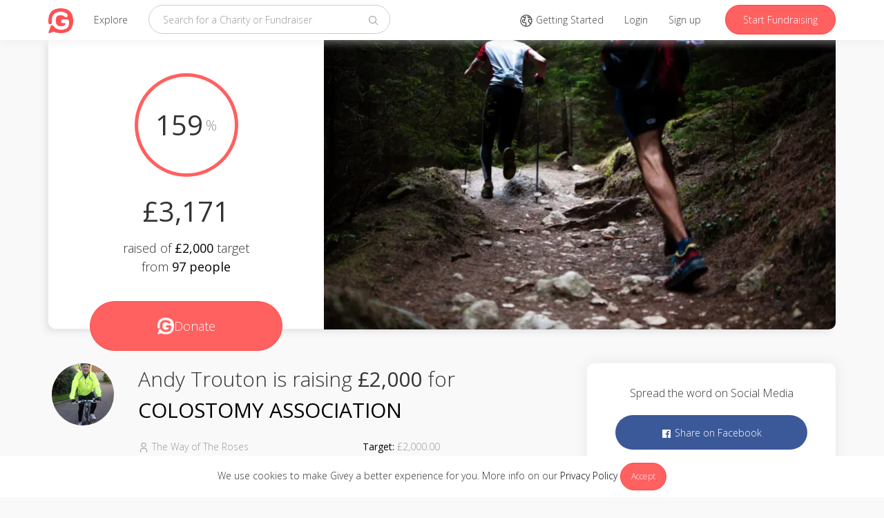

--- FILE ---
content_type: text/html; charset=utf-8
request_url: https://www.givey.com/jddckhftil
body_size: 8549
content:
<!DOCTYPE html>
<html>
  <head>
    
<title>
    The Way of The Roses
      -
      Online Social Fundraising Donation Platform
    | Givey
</title>
<meta charset="utf-8">
<meta name="viewport" content="width=device-width, initial-scale=1">

<meta name="author" content="Givey.com">
<meta name="copyright" content="Givey.com">
<meta name="robots" content="all">

<meta property="fb:app_id" content="435108327171831">
<meta property="og:title" content="The Way of The Roses on Givey">
<meta property="og:url" content="https://www.givey.com/jddckhftil">

  <meta property="og:description" content="10 years ago my Dad was diagnosed with bowel cancer and had extensive surgery. The Colostomy Association is a small poorly funded charity that provided real, practical support for Dad. Since his op he's led a full and active life but now the cancer is back and he's terminally ill.

The Way of the Roses is a 170 mile cycle route from Morecambe to Bridlington, across the Pennines, which I'm planning to cycle 27th - 29th May in support of The Colostomy Association and my Dad.

I hope you can support me in this. Every  will make a difference and this site does not deduct anything from your donation 100% will go to The Colostomy Association.

Thanks for your support.

Andy">
  <meta name="description" content="10 years ago my Dad was diagnosed with bowel cancer and had extensive surgery. The Colostomy Association is a small poorly funded charity that provided real, practical support for Dad. Since his op he's led a full and active life but now the cancer is back and he's terminally ill.

The Way of the Roses is a 170 mile cycle route from Morecambe to Bridlington, across the Pennines, which I'm planning to cycle 27th - 29th May in support of The Colostomy Association and my Dad.

I hope you can support me in this. Every  will make a difference and this site does not deduct anything from your donation 100% will go to The Colostomy Association.

Thanks for your support.

Andy">
  <meta name="twitter:description" content="10 years ago my Dad was diagnosed with bowel cancer and had extensive surgery. The Colostomy Association is a small poorly funded charity that provided real, practical support for Dad. Since his op he's led a full and active life but now the cancer is back and he's terminally ill.

The Way of the Roses is a 170 mile cycle route from Morecambe to Bridlington, across the Pennines, which I'm planning to cycle 27th - 29th May in support of The Colostomy Association and my Dad.

I hope you can support me in this. Every  will make a difference and this site does not deduct anything from your donation 100% will go to The Colostomy Association.

Thanks for your support.

Andy">

  <meta property="og:image" content="https://res.cloudinary.com/givey/image/upload/v1467107130/hero_images/jddckhftil.jpg">
  <meta name="twitter:image" content="https://res.cloudinary.com/givey/image/upload/v1467107130/hero_images/jddckhftil.jpg">

<meta property="og:type" content="giveyhq:fundraiser">

<meta name="twitter:card" content="summary">
<meta name="twitter:site" content="@GiveyHQ">
<meta name="twitter:title" content="The Way of The Roses on Givey">

<meta name="p:domain_verify" content="b9c4dd783ecfefc63f6271b8640bd7c7">

<link href="https://www.givey.com/jddckhftil" rel="canonical">
<link href="https://www.givey.com/assets/touchicon-ac384993c57835381aca5264c9d0984a4737fe855b7af728d5c017a9b2aeae56.png" rel="apple-touch-icon">

    <meta name="csrf-param" content="authenticity_token" />
<meta name="csrf-token" content="eTXkIeQOma2ISFd_JBw__eCNkmocvziPo5vvBjTZTxELgeZpR3oAF_-LfpkjpfVJgnn7edLw6z-ScXBg6vTw4A" />
    <link rel="icon" type="image/x-icon" href="https://www.givey.com/assets/favicon-9a2d3f4d37fa566ad9066c29253b4a1efc158b8597a16a3eb9d0047e16f8526c.png" />
    <link rel="preconnect" href="https://fonts.googleapis.com">
    <link rel="preconnect" href="https://fonts.gstatic.com" crossorigin>
    <link href="https://fonts.googleapis.com/css2?family=Montserrat:wght@300;400;500;600;700&family=Open+Sans:wght@300;400;500;600;700&display=swap" rel="stylesheet">
    <link rel="stylesheet" href="https://www.givey.com/assets/application-39f477f2457a7c0ea9cf919f9726401404f8f46a223e3d486a0451b88fd1b9b2.css" media="all" />
    
    <script src="https://www.givey.com/vite/assets/application-CAf2TWnE.js" crossorigin="anonymous" type="module"></script><link rel="modulepreload" href="https://www.givey.com/vite/assets/_commonjsHelpers-Cpj98o6Y.js" as="script" crossorigin="anonymous"><link rel="stylesheet" href="https://www.givey.com/vite/assets/application-tn0RQdqM.css" media="screen" />

  </head>

  <body class="fundraisers fundraisers action-show">
    <div class="cookie-law">
      We use cookies to make Givey a better experience for you. More info on our
      <a href="/privacy">Privacy Policy</a>
      <a class="cookie-law-close btn btn-sm btn-primary" href="#">Accept</a>
    </div>

      <nav class="navbar navbar-default navbar-fixed-top">
  <div class="container">
    <div class="navbar-header">
      <button class="navbar-toggle collapsed main-nav-collapse" type="button" data-toggle="collapse" data-target="#navbar-collapse">
        <span class="sr-only">Toggle navigation</span>
        <svg xmlns="http://www.w3.org/2000/svg" viewBox="0 0 32 32" width="16" height="16" fill="currentColor" class="carbon-icon"><path d="M4 6H28V8H4zM4 24H28V26H4zM4 12H28V14H4zM4 18H28V20H4z"/></svg>
      </button>
      <a class="navbar-brand" href="/">
        <img class="givey-logo-icon" width="50" height="50" src="https://www.givey.com/assets/logo-c4984a6b4b6a24f2ba0f98811565da3b0ce258a2dd51419f7a7dee684fa8dd1c.png" />
</a>      <ul class="nav navbar-nav">
        <li class="nav-explore-link ">
          <a href="/explore">Explore</a>
        </li>
      </ul>
    </div>
    <div class="collapse navbar-collapse" id="navbar-collapse">
      <form class="navbar-form navbar-left" data-no-validate="true" action="/charities" accept-charset="UTF-8" method="get">
        <div class="form-group">
          <input type="text" name="q" id="q" placeholder="Search for a Charity or Fundraiser" class="form-control search-input global-search" />
        </div>
        <button class="search-button" type="submit">
          <svg xmlns="http://www.w3.org/2000/svg" viewBox="0 0 32 32" width="16" height="16" fill="currentColor" class="carbon-icon"><path d="M29,27.5859l-7.5521-7.5521a11.0177,11.0177,0,1,0-1.4141,1.4141L27.5859,29ZM4,13a9,9,0,1,1,9,9A9.01,9.01,0,0,1,4,13Z"/></svg>
        </button>
</form>      <ul class="nav navbar-nav navbar-right">
        <li>
          <a href="/tours">
            <svg xmlns="http://www.w3.org/2000/svg" viewBox="0 0 32 32" width="20" height="20" fill="currentColor" class="carbon-icon"><path d="M16,2A14,14,0,1,0,30,16,14.0158,14.0158,0,0,0,16,2Zm5,3.1055a12.0136,12.0136,0,0,1,2.9158,1.8994L23.5034,8H21ZM13.3784,27.7026A11.9761,11.9761,0,0,1,8.1157,6.9761L9.4648,9h3.3423l-1.5,4H7.2793L5.8967,17.1475,8.4648,21h5l1.4319,2.1475ZM16,28c-.2034,0-.4016-.02-.6025-.03l1.3967-4.19a1.9876,1.9876,0,0,0-.2334-1.7412l-1.4319-2.1475A1.9962,1.9962,0,0,0,13.4648,19h-3.93L8.1033,16.8525,8.7207,15H11v2h2V14.1812l2.9363-7.83-1.8726-.7022L13.5571,7H10.5352L9.728,5.7891A11.7941,11.7941,0,0,1,19,4.395V8a2.0025,2.0025,0,0,0,2,2h2.5857A1.9865,1.9865,0,0,0,25,9.4141l.1406-.1407.2818-.68A11.9813,11.9813,0,0,1,27.3,12H22.5986a1.9927,1.9927,0,0,0-1.9719,1.665L20.03,17.1064a1.99,1.99,0,0,0,.991,2.086l2.1647,1.4638,1.4585,3.646A11.9577,11.9577,0,0,1,16,28Zm8.8145-8.6563L22.1,17.5088l-.1-.06L22.5986,14h5.2207a11.743,11.743,0,0,1-1.7441,8.4951Z"/></svg>
            <span class="hidden-md">Getting Started</span>
</a>        </li>
          <li>
            <a href="/login">Login</a>
          </li>
          <li>
            <a href="/signup">Sign up</a>
          </li>

          <li>
            <a class="navbar-link btn btn-primary hidden-xs hidden-sm" href="/fundraisers/new">Start Fundraising</a>
            <a class="navbar-link visible-xs visible-sm" href="/fundraisers/new">
              <svg xmlns="http://www.w3.org/2000/svg" viewBox="0 0 32 32" width="16" height="16" fill="currentColor" class="carbon-icon"><path d="M2 26H30V28H2zM25.4 9c.8-.8.8-2 0-2.8 0 0 0 0 0 0l-3.6-3.6c-.8-.8-2-.8-2.8 0 0 0 0 0 0 0l-15 15V24h6.4L25.4 9zM20.4 4L24 7.6l-3 3L17.4 7 20.4 4zM6 22v-3.6l10-10 3.6 3.6-10 10H6z"/></svg>
              Start Fundraising
</a>          </li>
      </ul>
    </div>
  </div>
</nav>

      
    

<div class="container">
  <header class="profile-header ">
    <div class="clearfix">
      <div class="profile-header-left">
        <div class="radial-progress progress-100">
          <div class="radial-progress-bar">
            <p>
              159
            </p>
            <p class="percentage-icon">%</p>
          </div>
        </div>
        <p class="amount-raised">
            £3,171
        </p>
        <p class="amount-target">
            raised of
            <span>£2,000</span>
            target from
          <span>
            97 people
          </span>
        </p>
        <a class="donate-button " href="/donations/new?charity_id=862&amp;fundraiser_id=735">
          <img width="24" height="24" src="https://www.givey.com/assets/logo-white-236af8d375f57b5ffb8542cf08fb4d80be59386cf302b9edc8f329041f7a7f76.png" />
          <span>Donate</span>
</a>      </div>
      <div class="profile-header-right background-red">
        <img alt="" class="hero-image" src="https://res.cloudinary.com/givey/image/upload/c_fill,h_420,w_740/f_auto/v1467107130/hero_images/jddckhftil.jpg" title="" />
      </div>
    </div>
  </header>

  <div class="row">
    <div class="col-md-8 col-xs-12 col-sm-12">
      <div class="profile-info">
        <div class="profile-info-header">
          <div class="row">
            <div class="col-md-2 col-xs-12 col-sm-12 hidden-xs hidden-sm">
              <div class="avatar avatar-medium"><a href="/atrouton"><img class="r4zctzdc4p7k9sopy6ci" width="90" height="90" src="https://res.cloudinary.com/givey/image/upload/c_thumb,h_90,w_90/v1397594422/r4zctzdc4p7k9sopy6ci.jpg" /></a></div>
            </div>
            <div class="col-xs-12 col-sm-12 visible-xs visible-sm">
            </div>

            <div class="col-md-10 col-xs-12 col-sm-12">
              <div class="profile-tagline">
                    Andy Trouton
                    is raising
                    <span class="bold">£2,000</span>
                  for
                  <span class="bold"><a href="/colostomyassociation">COLOSTOMY ASSOCIATION</a></span>
              </div>
            </div>
          </div>
        </div>
        <div class="profile-info-footer">
          <div class="row">
            <div class="col-md-2 hidden-xs hidden-sm"></div>
            <div class="col-md-10 col-xs-12 col-sm-12">
              <div class="row">
                <div class="col-xs-6">
                  <svg xmlns="http://www.w3.org/2000/svg" viewBox="0 0 32 32" width="16" height="16" fill="currentColor" class="carbon-icon"><path d="M16 4a5 5 0 11-5 5 5 5 0 015-5m0-2a7 7 0 107 7A7 7 0 0016 2zM26 30H24V25a5 5 0 00-5-5H13a5 5 0 00-5 5v5H6V25a7 7 0 017-7h6a7 7 0 017 7z"/></svg>
                  The Way of The Roses
                </div>
                <div class="col-xs-3">
                      <span>
                        <strong>Target:</strong>
                        £2,000.00
                      </span>
                </div>
                <div class="col-xs-3">
                </div>
                <div class="col-md-3 hidden-xs hidden-sm"></div>
              </div>
            </div>
          </div>
        </div>
      </div>
      <div class="profile-story">
        <div class="row">
          <div class="col-md-2 col-xs-12 col-sm-12">
            <h5>About</h5>
          </div>
          <div class="col-md-8 col-xs-12 col-sm-12">
            10 years ago my Dad was diagnosed with bowel cancer and had extensive surgery. The Colostomy Association is a small poorly funded charity that provided real, practical support for Dad. Since his op he's led a full and active life but now the cancer is back and he's terminally ill.

The Way of the Roses is a 170 mile cycle route from Morecambe to Bridlington, across the Pennines, which I'm planning to cycle 27th - 29th May in support of The Colostomy Association and my Dad.

I hope you can support me in this. Every  will make a difference and this site does not deduct anything from your donation 100% will go to The Colostomy Association.

Thanks for your support.

Andy

            <div
  id="render_async_8bb35a0a511768946458"
  class=""
>
  
</div>


          </div>
        </div>
      </div>

      <div class="panel panel-default timeline">
        <div class="panel-heading">
          <p>Timeline</p>
        </div>
        <div class="panel-body">
          <div
  id="render_async_eb152d78ed1768946458"
  class=""
>
  
</div>


        </div>
      </div>
    </div>


    <div class="col-md-4 col-xs-12">
      <div class="panel panel-default profile-share-panel">
        <div class="panel-body">
          <p>Spread the word on Social Media</p>
          <a class="btn btn-fb" target="_blank" title="Share with Facebook" data-action="facebook" href="//www.facebook.com/sharer/sharer.php?u=https://www.givey.com/jddckhftil">
            <svg xmlns="http://www.w3.org/2000/svg" viewBox="0 0 32 32" width="16" height="16" fill="currentColor" class="carbon-icon"><path d="M26.67,4H5.33A1.34,1.34,0,0,0,4,5.33V26.67A1.34,1.34,0,0,0,5.33,28H16.82V18.72H13.7V15.09h3.12V12.42c0-3.1,1.89-4.79,4.67-4.79.93,0,1.86,0,2.79.14V11H22.37c-1.51,0-1.8.72-1.8,1.77v2.31h3.6l-.47,3.63H20.57V28h6.1A1.34,1.34,0,0,0,28,26.67V5.33A1.34,1.34,0,0,0,26.67,4Z"/></svg>
            Share on Facebook
</a>          <a class="btn btn-twitter" target="_blank" title="Share with Twitter" data-action="twitter" href="//twitter.com/intent/tweet?status=The+Way+of+The+Roses+on+Givey+https%3A%2F%2Fwww.givey.com%2Fjddckhftil%3Futm_source%3Dtwitter%26utm_campaign%3Djddckhftil">
            <svg xmlns="http://www.w3.org/2000/svg" viewBox="0 0 32 32" width="16" height="16" fill="currentColor" class="carbon-icon"><path d="M11.5475,25.7523c9.0566,0,14.0102-7.5034,14.0102-14.0102,0-.2131,0-.4253-.0144-.6365,.9637-.697,1.7955-1.5601,2.4566-2.5488-.8987,.3982-1.852,.6594-2.8282,.7747,1.0279-.6154,1.7972-1.5833,2.1648-2.7235-.9666,.5736-2.024,.9778-3.1267,1.1952-1.8648-1.9829-4.984-2.0786-6.9669-.2138-1.2788,1.2026-1.8214,2.9947-1.4245,4.7047-3.9591-.1985-7.6479-2.0685-10.1482-5.1446-1.3069,2.2499-.6394,5.1282,1.5245,6.5731-.7836-.0232-1.5501-.2346-2.2349-.6163v.0624c.0006,2.3439,1.6529,4.3628,3.9504,4.8269-.7249,.1977-1.4855,.2266-2.2234,.0845,.6451,2.0058,2.4937,3.38,4.6003,3.4195-1.7436,1.3703-3.8975,2.1142-6.1152,2.112-.3918-.0008-.7832-.0245-1.1722-.071,2.2518,1.4451,4.8719,2.2116,7.5475,2.208"/></svg>
            Share on Twitter
</a>        </div>
      </div>
      <div class="panel panel-default fundraiser-charity-panel">
        <div class="panel-heading">
          <p>Fundraising for</p>
        </div>
        <div class="panel-body">
          <div class="media"><div class="media-left media-middle"><div class="avatar avatar-medium"><a href="/colostomyassociation"><img class="avatars-colostomyassociation" width="90" height="90" src="https://res.cloudinary.com/givey/image/upload/c_thumb,h_90,w_90/v1460983550/avatars/colostomyassociation.jpg" /></a></div></div><div class="media-body"><h5 class="media-title"><a href="/colostomyassociation">COLOSTOMY ASSOCIATION</a><span></span></h5></div></div>
          <p class="fundraiser-charity-description">
              The Colostomy Association provides emotional and practical support to ostomates and their families. We provide support through our 24 hou...
          </p>
        </div>
      </div>
      <div class="panel panel-default profile-donations">
        <div class="panel-heading">
          <p>Donations</p>
        </div>
        <div class="panel-body">
          <div
  id="render_async_e1cc80b8da1768946458"
  class=""
>
  
</div>


        </div>
      </div>
    </div>
  </div>
</div>


      <footer>
  <div class="container">

    <div class="footer-links">
      <div class="row">
        <div class="col-md-1 col-xs-12">
          <a href="/">
            <img class="givey-logo-icon" width="32" height="32" src="https://www.givey.com/assets/logo-c4984a6b4b6a24f2ba0f98811565da3b0ce258a2dd51419f7a7dee684fa8dd1c.png" />
</a>        </div>
        <div class="col-md-8 site-links col-xs-12">
          <div class="row">
            <div class="col-md-3 col-xs-6 col-sm-6">
              <h6>About Givey</h6>
              <ul class="list-unstyled">
                <li><a href="/about">About us</a></li>
                <li><a href="https://support.givey.com">FAQ and support</a></li>
                <li><a href="https://blog.givey.com">Givey Blog</a></li>
              </ul>
            </div>
            <div class="col-md-3 col-xs-6 col-sm-6">
              <h6>Site</h6>
              <ul class="list-unstyled">
                <li><a href="/terms">Terms and conditions</a></li>
                <li><a href="/privacy">Privacy policy &amp; GDPR</a></li>
                <li><a href="/contact">Contact us</a></li>
              </ul>
            </div>
            <div class="col-md-3 hidden-xs hidden-sm">
              <h6>Getting started</h6>
              <ul class="list-unstyled">
                <li><a href="/charity">Creating a Charity</a></li>
                <li><a href="/project">Creating a Project</a></li>
                <li><a href="/fundraising">Setting up a Fundraiser</a></li>
              </ul>
            </div>
            <div class="col-md-3 hidden-xs hidden-sm">
              <h6>News</h6>
              <ul class="list-unstyled">
                <li><a target="_blank" rel="nofollow" href="https://charitydigital.org.uk/topics/the-best-online-fundraising-platforms-for-charities-5324">Charity Digital</a></li>
                <li><a target="_blank" rel="nofollow" href="https://community.givey.com/givey-community">Givey Community</a></li>
                <li><a target="_blank" rel="nofollow" href="https://blog.givey.com/2020/11/27/switch2givey/">Switch2Givey</a></li>
              </ul>
            </div>
          </div>
        </div>
        <div class="col-md-3 col-xs-12">
          <div class="footer-social-icons">
            <div class="footer-social-icon">
              <a target="_blank" rel="nofollow" href="https://www.facebook.com/GiveyHQ">
                <svg xmlns="http://www.w3.org/2000/svg" viewBox="0 0 32 32" width="16" height="16" fill="currentColor" class="carbon-icon"><path d="M26.67,4H5.33A1.34,1.34,0,0,0,4,5.33V26.67A1.34,1.34,0,0,0,5.33,28H16.82V18.72H13.7V15.09h3.12V12.42c0-3.1,1.89-4.79,4.67-4.79.93,0,1.86,0,2.79.14V11H22.37c-1.51,0-1.8.72-1.8,1.77v2.31h3.6l-.47,3.63H20.57V28h6.1A1.34,1.34,0,0,0,28,26.67V5.33A1.34,1.34,0,0,0,26.67,4Z"/></svg>
</a>            </div>
            <div class="footer-social-icon">
              <a target="_blank" rel="nofollow" href="https://www.instagram.com/GiveyHQ">
                <svg xmlns="http://www.w3.org/2000/svg" viewBox="0 0 32 32" width="16" height="16" fill="currentColor" class="carbon-icon"><circle cx="22.406" cy="9.594" r="1.44"/><path d="M16,9.8378A6.1622,6.1622,0,1,0,22.1622,16,6.1622,6.1622,0,0,0,16,9.8378ZM16,20a4,4,0,1,1,4-4A4,4,0,0,1,16,20Z"/><path d="M16,6.1622c3.2041,0,3.5837.0122,4.849.07a6.6418,6.6418,0,0,1,2.2283.4132,3.9748,3.9748,0,0,1,2.2774,2.2774,6.6418,6.6418,0,0,1,.4132,2.2283c.0577,1.2653.07,1.6449.07,4.849s-.0122,3.5837-.07,4.849a6.6418,6.6418,0,0,1-.4132,2.2283,3.9748,3.9748,0,0,1-2.2774,2.2774,6.6418,6.6418,0,0,1-2.2283.4132c-1.2652.0577-1.6446.07-4.849.07s-3.5838-.0122-4.849-.07a6.6418,6.6418,0,0,1-2.2283-.4132,3.9748,3.9748,0,0,1-2.2774-2.2774,6.6418,6.6418,0,0,1-.4132-2.2283c-.0577-1.2653-.07-1.6449-.07-4.849s.0122-3.5837.07-4.849a6.6418,6.6418,0,0,1,.4132-2.2283A3.9748,3.9748,0,0,1,8.9227,6.6453a6.6418,6.6418,0,0,1,2.2283-.4132c1.2653-.0577,1.6449-.07,4.849-.07M16,4c-3.259,0-3.6677.0138-4.9476.0722A8.8068,8.8068,0,0,0,8.14,4.63,6.1363,6.1363,0,0,0,4.63,8.14a8.8068,8.8068,0,0,0-.5578,2.9129C4.0138,12.3323,4,12.741,4,16s.0138,3.6677.0722,4.9476A8.8074,8.8074,0,0,0,4.63,23.8605a6.1363,6.1363,0,0,0,3.51,3.51,8.8068,8.8068,0,0,0,2.9129.5578C12.3323,27.9862,12.741,28,16,28s3.6677-.0138,4.9476-.0722a8.8074,8.8074,0,0,0,2.9129-.5578,6.1363,6.1363,0,0,0,3.51-3.51,8.8074,8.8074,0,0,0,.5578-2.9129C27.9862,19.6677,28,19.259,28,16s-.0138-3.6677-.0722-4.9476A8.8068,8.8068,0,0,0,27.37,8.14a6.1363,6.1363,0,0,0-3.51-3.5095,8.8074,8.8074,0,0,0-2.9129-.5578C19.6677,4.0138,19.259,4,16,4Z"/></svg>
</a>            </div>
            <div class="footer-social-icon">
              <a target="_blank" rel="nofollow" href="https://www.youtube.com/GiveyTV">
                <svg xmlns="http://www.w3.org/2000/svg" viewBox="0 0 32 32" width="16" height="16" fill="currentColor" class="carbon-icon"><path d="M29.41,9.26a3.5,3.5,0,0,0-2.47-2.47C24.76,6.2,16,6.2,16,6.2s-8.76,0-10.94.59A3.5,3.5,0,0,0,2.59,9.26,36.13,36.13,0,0,0,2,16a36.13,36.13,0,0,0,.59,6.74,3.5,3.5,0,0,0,2.47,2.47C7.24,25.8,16,25.8,16,25.8s8.76,0,10.94-.59a3.5,3.5,0,0,0,2.47-2.47A36.13,36.13,0,0,0,30,16,36.13,36.13,0,0,0,29.41,9.26ZM13.2,20.2V11.8L20.47,16Z"/></svg>
</a>            </div>
            <div class="footer-social-icon">
              <a target="_blank" rel="nofollow" href="https://www.linkedin.com/company/2459952">
                <svg xmlns="http://www.w3.org/2000/svg" viewBox="0 0 32 32" width="16" height="16" fill="currentColor" class="carbon-icon"><path d="M26.2,4H5.8C4.8,4,4,4.8,4,5.7v20.5c0,0.9,0.8,1.7,1.8,1.7h20.4c1,0,1.8-0.8,1.8-1.7V5.7C28,4.8,27.2,4,26.2,4z M11.1,24.4	H7.6V13h3.5V24.4z M9.4,11.4c-1.1,0-2.1-0.9-2.1-2.1c0-1.2,0.9-2.1,2.1-2.1c1.1,0,2.1,0.9,2.1,2.1S10.5,11.4,9.4,11.4z M24.5,24.3	H21v-5.6c0-1.3,0-3.1-1.9-3.1c-1.9,0-2.1,1.5-2.1,2.9v5.7h-3.5V13h3.3v1.5h0.1c0.5-0.9,1.7-1.9,3.4-1.9c3.6,0,4.3,2.4,4.3,5.5V24.3z"/></svg>
</a>            </div>
            <div class="footer-social-icon">
              <a target="_blank" rel="nofollow" href="https://www.pinterest.co.uk/giveyhq/">
                <svg xmlns="http://www.w3.org/2000/svg" viewBox="0 0 32 32" width="16" height="16" fill="currentColor" class="carbon-icon"><path d="M16,2a14,14,0,0,0-5.1,27,13.24,13.24,0,0,1,0-4l1.65-7A5.05,5.05,0,0,1,12.17,16c0-1.94,1.13-3.4,2.53-3.4a1.76,1.76,0,0,1,1.77,2c0,1.2-.76,3-1.16,4.66a2,2,0,0,0,2.08,2.53c2.48,0,4.4-2.63,4.4-6.41a5.53,5.53,0,0,0-5.85-5.7,6.06,6.06,0,0,0-6.32,6.08,5.42,5.42,0,0,0,1,3.19.44.44,0,0,1,.1.4c-.11.44-.35,1.4-.39,1.59s-.21.31-.47.19c-1.75-.82-2.84-3.37-2.84-5.43,0-4.41,3.21-8.47,9.25-8.47,4.85,0,8.63,3.46,8.63,8.09,0,4.82-3,8.7-7.27,8.7a3.76,3.76,0,0,1-3.21-1.6l-.87,3.33a15.55,15.55,0,0,1-1.74,3.67A14.17,14.17,0,0,0,16,30,14,14,0,0,0,16,2"/></svg>
</a>            </div>
              <div class="footer-social-icon footer-language">
                <a href="#">
                  <span class="flag-icon flag-icon flag-icon-en"></span>
</a>              </div>
              <div class="language-selector">
                <h5 class="text-muted">Select your language</h5>
                  <p>
                    <a href="/jddckhftil?locale=en_GB">
                      <span class="flag-icon flag-icon-en"></span>
                      English
</a>                  </p>
                  <p>
                    <a href="/jddckhftil?locale=es">
                      <span class="flag-icon flag-icon-es"></span>
                      Spanish
</a>                  </p>
              </div>
          </div>
        </div>
      </div>
    </div>

    <div class="footer-copyright">
      &copy;
      2026
      Givey. All rights reserved
    </div>
  </div>
</footer>

    <div class="givey-modal">
  <div class="modal-close">
    <svg xmlns="http://www.w3.org/2000/svg" viewBox="0 0 32 32" width="16" height="16" fill="currentColor" class="carbon-icon"><path d="M17.4141 16L24 9.4141 22.5859 8 16 14.5859 9.4143 8 8 9.4141 14.5859 16 8 22.5859 9.4143 24 16 17.4141 22.5859 24 24 22.5859 17.4141 16z"/></svg>
  </div>

  <div class="modal-content">
    <h3 class="modal-title"></h3>
    <h5 class="modal-subtitle text-muted"></h5>

    <div class="modal-inner"></div>
  </div>

  <div class="modal-loading">
    <img width="20" height="20" src="https://www.givey.com/assets/loading-4e664bbcab07bcf5e4b2f0bf7a3002e7c12ad53c27bf1bf15c6028dcf6547062.gif" />
  </div>
</div>
<div class="givey-modal-overlay"></div>


      <script nonce="false">
//<![CDATA[


      (function() {
  function createEvent(name, container) {
    var event = undefined;
    if (typeof(Event) === 'function') {
      event = new Event(name);
    } else {
      event = document.createEvent('Event');
      event.initEvent(name, true, true);
    }
    event.container = container
    return event;
  }

  function _runAfterDocumentLoaded(callback) {
    document.addEventListener("DOMContentLoaded", callback);
  }

  function _makeRequest(currentRetryCount) {
    var request = new XMLHttpRequest();
    var asyncRequest = true;
    var SUCCESS = 200;
    var ERROR = 400;

    request.open('GET', '/fundraisers/jddckhftil/gallery', asyncRequest);

    var headers = {"X-Requested-With":"XMLHttpRequest"};
    var csrfTokenElement = document.querySelector('meta[name="csrf-token"]');
    if (csrfTokenElement)
      headers['X-CSRF-Token'] = csrfTokenElement.content;


    Object.keys(headers).map(function(key) {
      request.setRequestHeader(key, headers[key]);
    });

    request.setRequestHeader('X-Requested-With', 'XMLHttpRequest');

    request.onreadystatechange = function() {
      if (request.readyState === 4) {
        if (request.status >= SUCCESS && request.status < ERROR) {
          var container = document.getElementById('render_async_8bb35a0a511768946458');

          // If user navigated away before the request completed
          if (!container) return;

          container.outerHTML = request.response;

          var loadEvent = createEvent('render_async_load', container);
          document.dispatchEvent(loadEvent);

        } else {
          var skipErrorMessage = false;

          if (skipErrorMessage) return;

          var container = document.getElementById('render_async_8bb35a0a511768946458');
          if (!container) return;

          container.outerHTML = '';

          var errorEvent = createEvent(
            "render_async_error",
            container
          );
          errorEvent.retryCount = currentRetryCount

          document.dispatchEvent(errorEvent);
        }
      }
    };

    var body = "";
    request.send(body);
  };


  var _renderAsyncFunction = _makeRequest;

  var _interval;


  _runAfterDocumentLoaded(_renderAsyncFunction);
})();


//]]>
</script>  <script nonce="false">
//<![CDATA[


      (function() {
  function createEvent(name, container) {
    var event = undefined;
    if (typeof(Event) === 'function') {
      event = new Event(name);
    } else {
      event = document.createEvent('Event');
      event.initEvent(name, true, true);
    }
    event.container = container
    return event;
  }

  function _runAfterDocumentLoaded(callback) {
    document.addEventListener("DOMContentLoaded", callback);
  }

  function _makeRequest(currentRetryCount) {
    var request = new XMLHttpRequest();
    var asyncRequest = true;
    var SUCCESS = 200;
    var ERROR = 400;

    request.open('GET', '/fundraisers/jddckhftil/timeline', asyncRequest);

    var headers = {"X-Requested-With":"XMLHttpRequest"};
    var csrfTokenElement = document.querySelector('meta[name="csrf-token"]');
    if (csrfTokenElement)
      headers['X-CSRF-Token'] = csrfTokenElement.content;


    Object.keys(headers).map(function(key) {
      request.setRequestHeader(key, headers[key]);
    });

    request.setRequestHeader('X-Requested-With', 'XMLHttpRequest');

    request.onreadystatechange = function() {
      if (request.readyState === 4) {
        if (request.status >= SUCCESS && request.status < ERROR) {
          var container = document.getElementById('render_async_eb152d78ed1768946458');

          // If user navigated away before the request completed
          if (!container) return;

          container.outerHTML = request.response;

          var loadEvent = createEvent('render_async_load', container);
          document.dispatchEvent(loadEvent);

        } else {
          var skipErrorMessage = false;

          if (skipErrorMessage) return;

          var container = document.getElementById('render_async_eb152d78ed1768946458');
          if (!container) return;

          container.outerHTML = '';

          var errorEvent = createEvent(
            "render_async_error",
            container
          );
          errorEvent.retryCount = currentRetryCount

          document.dispatchEvent(errorEvent);
        }
      }
    };

    var body = "";
    request.send(body);
  };


  var _renderAsyncFunction = _makeRequest;

  var _interval;


  _runAfterDocumentLoaded(_renderAsyncFunction);
})();


//]]>
</script>  <script nonce="false">
//<![CDATA[


      (function() {
  function createEvent(name, container) {
    var event = undefined;
    if (typeof(Event) === 'function') {
      event = new Event(name);
    } else {
      event = document.createEvent('Event');
      event.initEvent(name, true, true);
    }
    event.container = container
    return event;
  }

  function _runAfterDocumentLoaded(callback) {
    document.addEventListener("DOMContentLoaded", callback);
  }

  function _makeRequest(currentRetryCount) {
    var request = new XMLHttpRequest();
    var asyncRequest = true;
    var SUCCESS = 200;
    var ERROR = 400;

    request.open('GET', '/fundraisers/jddckhftil/donations', asyncRequest);

    var headers = {"X-Requested-With":"XMLHttpRequest"};
    var csrfTokenElement = document.querySelector('meta[name="csrf-token"]');
    if (csrfTokenElement)
      headers['X-CSRF-Token'] = csrfTokenElement.content;


    Object.keys(headers).map(function(key) {
      request.setRequestHeader(key, headers[key]);
    });

    request.setRequestHeader('X-Requested-With', 'XMLHttpRequest');

    request.onreadystatechange = function() {
      if (request.readyState === 4) {
        if (request.status >= SUCCESS && request.status < ERROR) {
          var container = document.getElementById('render_async_e1cc80b8da1768946458');

          // If user navigated away before the request completed
          if (!container) return;

          container.outerHTML = request.response;

          var loadEvent = createEvent('render_async_load', container);
          document.dispatchEvent(loadEvent);

        } else {
          var skipErrorMessage = false;

          if (skipErrorMessage) return;

          var container = document.getElementById('render_async_e1cc80b8da1768946458');
          if (!container) return;

          container.outerHTML = '';

          var errorEvent = createEvent(
            "render_async_error",
            container
          );
          errorEvent.retryCount = currentRetryCount

          document.dispatchEvent(errorEvent);
        }
      }
    };

    var body = "";
    request.send(body);
  };


  var _renderAsyncFunction = _makeRequest;

  var _interval;


  _runAfterDocumentLoaded(_renderAsyncFunction);
})();


//]]>
</script>


    <div id="fb-root"></div>

    <div class="js-notifications"></div>

    <script src="https://www.givey.com/assets/application-850e4c4062043f15544330c849a10d6606677b0ae9f4cdbcfca6507c57d45695.js"></script>

<script async src="https://www.googletagmanager.com/gtag/js?id=G-3Y0TKSBQJS"></script>
<script>
  window.dataLayer = window.dataLayer || [];
  function gtag(){dataLayer.push(arguments);}
  gtag('js', new Date());
  gtag('config', 'G-3Y0TKSBQJS');
</script>

  <script>
    (function(i,s,o,g,r,a,m){i['GoogleAnalyticsObject']=r;i[r]=i[r]||function(){
    (i[r].q=i[r].q||[]).push(arguments)},i[r].l=1*new Date();a=s.createElement(o),
    m=s.getElementsByTagName(o)[0];a.async=1;a.src=g;m.parentNode.insertBefore(a,m)
    })(window,document,'script','//www.google-analytics.com/analytics.js','ga');
    ga('create', "UA-23525181-5", 'auto');
    ga('require', 'linkid', 'linkid.js');
    ga('send', 'pageview');
  </script>
<script src="https://www.givey.com/assets/modernizr-8db0306c8a5d7428f8f187a13f2165ae4a1e5282eded96160c4023ee3cfefd00.js"></script>
<script>
  Modernizr.load([
    {
      test: Modernizr.mq('only all'),
      nope: "https://www.givey.com/assets/respond-f2103036a26b5163d03e678981a648ceff717ad44d2a5792d34e26db2942008e.js"
    }
  ]);
</script>
<script src="https://apis.google.com/js/platform.js" async defer></script>

<script>
  {parsetags: "explicit"}
  Givey.module('social').facebook_app_id = '435108327171831';
</script>

  <script src="//js.honeybadger.io/v0.4/honeybadger.min.js"></script>
  <script>
    Honeybadger.configure({
      api_key: "",
      environment: "production",
    });
  </script>


  <script>
    !function(f,b,e,v,n,t,s){if(f.fbq)return;n=f.fbq=function(){n.callMethod?
    n.callMethod.apply(n,arguments):n.queue.push(arguments)};if(!f._fbq)f._fbq=n;
    n.push=n;n.loaded=!0;n.version='2.0';n.queue=[];t=b.createElement(e);t.async=!0;
    t.src=v;s=b.getElementsByTagName(e)[0];s.parentNode.insertBefore(t,s)}(window,
    document,'script','https://connect.facebook.net/en_US/fbevents.js');

    fbq('init', '1769355523284208');
    fbq('track', "PageView");
  </script>
  <noscript>
    <img height="1" width="1" style="display:none" src="https://www.facebook.com/tr?id=1769355523284208&ev=PageView&noscript=1">
  </noscript>

<script type="text/javascript">$.cloudinary.config({"api_key":"576364515319143","cloud_name":"givey","private_cdn":false});</script>

    
  <script defer src="https://static.cloudflareinsights.com/beacon.min.js/vcd15cbe7772f49c399c6a5babf22c1241717689176015" integrity="sha512-ZpsOmlRQV6y907TI0dKBHq9Md29nnaEIPlkf84rnaERnq6zvWvPUqr2ft8M1aS28oN72PdrCzSjY4U6VaAw1EQ==" data-cf-beacon='{"version":"2024.11.0","token":"ffaac165fbb14b889f6f3136e28c6fc2","server_timing":{"name":{"cfCacheStatus":true,"cfEdge":true,"cfExtPri":true,"cfL4":true,"cfOrigin":true,"cfSpeedBrain":true},"location_startswith":null}}' crossorigin="anonymous"></script>
</body>
</html>


--- FILE ---
content_type: text/html; charset=utf-8
request_url: https://www.givey.com/fundraisers/jddckhftil/timeline
body_size: 272
content:
<ul class="list-unstyled">

  <li class="timeline-item">
    <div class="row">
      <div class="col-md-1 hidden-xs hidden-sm">
        <div class="timeline-bullet bullet-blue">
          <div class="timeline-bullet-inner"></div>
        </div>
      </div>
      <div class="col-md-11 col-xs-12">
        <div class="row">
          <div class="col-xs-9">
            <p class="timeline-header">
              <a href="/atrouton">Andy Trouton</a>
              created this fundraiser
            </p>
          </div>
          <div class="col-xs-3 timeline-date">
            <date title="April 15, 2014 19:50">almost 12 years</date>
          </div>
        </div>
      </div>
    </div>
  </li>
</ul>


--- FILE ---
content_type: text/html; charset=utf-8
request_url: https://www.givey.com/fundraisers/jddckhftil/donations
body_size: 526
content:
  <ul class="list-unstyled">
      <li>
        <div class="row">
          <div class="col-md-8">
                
            <p>
              
            </p>
          </div>
          <div class="col-md-4 donation-created-at text-right">
            <p><date title="September 09, 2014 07:36">over 11 years</date></p>
          </div>
        </div>
        <div class="row donation-actions">
          <div class="col-md-6">
            <a href="/donations/MTQxMDI0ODE2NkNPRFE">
              <svg xmlns="http://www.w3.org/2000/svg" viewBox="0 0 32 32" width="16" height="16" fill="currentColor" class="carbon-icon"><path d="M16,4c6.6,0,12,5.4,12,12s-5.4,12-12,12S4,22.6,4,16S9.4,4,16,4 M16,2C8.3,2,2,8.3,2,16s6.3,14,14,14s14-6.3,14-14	S23.7,2,16,2z"/><path d="M24 15L17 15 17 8 15 8 15 15 8 15 8 17 15 17 15 24 17 24 17 17 24 17z"/></svg>
              Reply
</a>          </div>
          <div class="col-md-6">
            <a href="/donations/MTQxMDI0ODE2NkNPRFE">
              <svg xmlns="http://www.w3.org/2000/svg" viewBox="0 0 32 32" width="16" height="16" fill="currentColor" class="carbon-icon"><path d="M17.74,30,16,29l4-7h6a2,2,0,0,0,2-2V8a2,2,0,0,0-2-2H6A2,2,0,0,0,4,8V20a2,2,0,0,0,2,2h9v2H6a4,4,0,0,1-4-4V8A4,4,0,0,1,6,4H26a4,4,0,0,1,4,4V20a4,4,0,0,1-4,4H21.16Z"/><path d="M8 10H24V12H8zM8 16H18V18H8z"/></svg>
              0
              Comments
</a>          </div>
        </div>
      </li>
      <li>
        <div class="row">
          <div class="col-md-8">
                
            <p>
              
            </p>
          </div>
          <div class="col-md-4 donation-created-at text-right">
            <p><date title="June 30, 2014 19:07">over 11 years</date></p>
          </div>
        </div>
        <div class="row donation-actions">
          <div class="col-md-6">
            <a href="/donations/MTQwNDE1NTI2MGlUM04">
              <svg xmlns="http://www.w3.org/2000/svg" viewBox="0 0 32 32" width="16" height="16" fill="currentColor" class="carbon-icon"><path d="M16,4c6.6,0,12,5.4,12,12s-5.4,12-12,12S4,22.6,4,16S9.4,4,16,4 M16,2C8.3,2,2,8.3,2,16s6.3,14,14,14s14-6.3,14-14	S23.7,2,16,2z"/><path d="M24 15L17 15 17 8 15 8 15 15 8 15 8 17 15 17 15 24 17 24 17 17 24 17z"/></svg>
              Reply
</a>          </div>
          <div class="col-md-6">
            <a href="/donations/MTQwNDE1NTI2MGlUM04">
              <svg xmlns="http://www.w3.org/2000/svg" viewBox="0 0 32 32" width="16" height="16" fill="currentColor" class="carbon-icon"><path d="M17.74,30,16,29l4-7h6a2,2,0,0,0,2-2V8a2,2,0,0,0-2-2H6A2,2,0,0,0,4,8V20a2,2,0,0,0,2,2h9v2H6a4,4,0,0,1-4-4V8A4,4,0,0,1,6,4H26a4,4,0,0,1,4,4V20a4,4,0,0,1-4,4H21.16Z"/><path d="M8 10H24V12H8zM8 16H18V18H8z"/></svg>
              0
              Comments
</a>          </div>
        </div>
      </li>
      <li>
        <div class="row">
          <div class="col-md-8">
                
            <p>
              
            </p>
          </div>
          <div class="col-md-4 donation-created-at text-right">
            <p><date title="June 27, 2014 19:58">over 11 years</date></p>
          </div>
        </div>
        <div class="row donation-actions">
          <div class="col-md-6">
            <a href="/donations/MTQwMzg5OTExOHZWNzg">
              <svg xmlns="http://www.w3.org/2000/svg" viewBox="0 0 32 32" width="16" height="16" fill="currentColor" class="carbon-icon"><path d="M16,4c6.6,0,12,5.4,12,12s-5.4,12-12,12S4,22.6,4,16S9.4,4,16,4 M16,2C8.3,2,2,8.3,2,16s6.3,14,14,14s14-6.3,14-14	S23.7,2,16,2z"/><path d="M24 15L17 15 17 8 15 8 15 15 8 15 8 17 15 17 15 24 17 24 17 17 24 17z"/></svg>
              Reply
</a>          </div>
          <div class="col-md-6">
            <a href="/donations/MTQwMzg5OTExOHZWNzg">
              <svg xmlns="http://www.w3.org/2000/svg" viewBox="0 0 32 32" width="16" height="16" fill="currentColor" class="carbon-icon"><path d="M17.74,30,16,29l4-7h6a2,2,0,0,0,2-2V8a2,2,0,0,0-2-2H6A2,2,0,0,0,4,8V20a2,2,0,0,0,2,2h9v2H6a4,4,0,0,1-4-4V8A4,4,0,0,1,6,4H26a4,4,0,0,1,4,4V20a4,4,0,0,1-4,4H21.16Z"/><path d="M8 10H24V12H8zM8 16H18V18H8z"/></svg>
              0
              Comments
</a>          </div>
        </div>
      </li>
      <li>
        <div class="row">
          <div class="col-md-8">
                
            <p>
              
            </p>
          </div>
          <div class="col-md-4 donation-created-at text-right">
            <p><date title="June 17, 2014 17:15">over 11 years</date></p>
          </div>
        </div>
        <div class="row donation-actions">
          <div class="col-md-6">
            <a href="/donations/MTQwMzAyNTMwMFdhVng">
              <svg xmlns="http://www.w3.org/2000/svg" viewBox="0 0 32 32" width="16" height="16" fill="currentColor" class="carbon-icon"><path d="M16,4c6.6,0,12,5.4,12,12s-5.4,12-12,12S4,22.6,4,16S9.4,4,16,4 M16,2C8.3,2,2,8.3,2,16s6.3,14,14,14s14-6.3,14-14	S23.7,2,16,2z"/><path d="M24 15L17 15 17 8 15 8 15 15 8 15 8 17 15 17 15 24 17 24 17 17 24 17z"/></svg>
              Reply
</a>          </div>
          <div class="col-md-6">
            <a href="/donations/MTQwMzAyNTMwMFdhVng">
              <svg xmlns="http://www.w3.org/2000/svg" viewBox="0 0 32 32" width="16" height="16" fill="currentColor" class="carbon-icon"><path d="M17.74,30,16,29l4-7h6a2,2,0,0,0,2-2V8a2,2,0,0,0-2-2H6A2,2,0,0,0,4,8V20a2,2,0,0,0,2,2h9v2H6a4,4,0,0,1-4-4V8A4,4,0,0,1,6,4H26a4,4,0,0,1,4,4V20a4,4,0,0,1-4,4H21.16Z"/><path d="M8 10H24V12H8zM8 16H18V18H8z"/></svg>
              0
              Comments
</a>          </div>
        </div>
      </li>
      <li>
        <div class="row">
          <div class="col-md-8">
                
            <p>
              
            </p>
          </div>
          <div class="col-md-4 donation-created-at text-right">
            <p><date title="June 16, 2014 07:34">over 11 years</date></p>
          </div>
        </div>
        <div class="row donation-actions">
          <div class="col-md-6">
            <a href="/donations/MTQwMjkwNDA0NjZKRzk">
              <svg xmlns="http://www.w3.org/2000/svg" viewBox="0 0 32 32" width="16" height="16" fill="currentColor" class="carbon-icon"><path d="M16,4c6.6,0,12,5.4,12,12s-5.4,12-12,12S4,22.6,4,16S9.4,4,16,4 M16,2C8.3,2,2,8.3,2,16s6.3,14,14,14s14-6.3,14-14	S23.7,2,16,2z"/><path d="M24 15L17 15 17 8 15 8 15 15 8 15 8 17 15 17 15 24 17 24 17 17 24 17z"/></svg>
              Reply
</a>          </div>
          <div class="col-md-6">
            <a href="/donations/MTQwMjkwNDA0NjZKRzk">
              <svg xmlns="http://www.w3.org/2000/svg" viewBox="0 0 32 32" width="16" height="16" fill="currentColor" class="carbon-icon"><path d="M17.74,30,16,29l4-7h6a2,2,0,0,0,2-2V8a2,2,0,0,0-2-2H6A2,2,0,0,0,4,8V20a2,2,0,0,0,2,2h9v2H6a4,4,0,0,1-4-4V8A4,4,0,0,1,6,4H26a4,4,0,0,1,4,4V20a4,4,0,0,1-4,4H21.16Z"/><path d="M8 10H24V12H8zM8 16H18V18H8z"/></svg>
              0
              Comments
</a>          </div>
        </div>
      </li>
      <li>
        <div class="row">
          <div class="col-md-8">
                <a class="donor-name" href="/andrewscaife">Andrew Scaife</a>
            <p>
              
            </p>
          </div>
          <div class="col-md-4 donation-created-at text-right">
            <p><date title="June 13, 2014 10:06">over 11 years</date></p>
          </div>
        </div>
        <div class="row donation-actions">
          <div class="col-md-6">
            <a href="/donations/MTQwMjY1Mzk2MTlCOUI">
              <svg xmlns="http://www.w3.org/2000/svg" viewBox="0 0 32 32" width="16" height="16" fill="currentColor" class="carbon-icon"><path d="M16,4c6.6,0,12,5.4,12,12s-5.4,12-12,12S4,22.6,4,16S9.4,4,16,4 M16,2C8.3,2,2,8.3,2,16s6.3,14,14,14s14-6.3,14-14	S23.7,2,16,2z"/><path d="M24 15L17 15 17 8 15 8 15 15 8 15 8 17 15 17 15 24 17 24 17 17 24 17z"/></svg>
              Reply
</a>          </div>
          <div class="col-md-6">
            <a href="/donations/MTQwMjY1Mzk2MTlCOUI">
              <svg xmlns="http://www.w3.org/2000/svg" viewBox="0 0 32 32" width="16" height="16" fill="currentColor" class="carbon-icon"><path d="M17.74,30,16,29l4-7h6a2,2,0,0,0,2-2V8a2,2,0,0,0-2-2H6A2,2,0,0,0,4,8V20a2,2,0,0,0,2,2h9v2H6a4,4,0,0,1-4-4V8A4,4,0,0,1,6,4H26a4,4,0,0,1,4,4V20a4,4,0,0,1-4,4H21.16Z"/><path d="M8 10H24V12H8zM8 16H18V18H8z"/></svg>
              0
              Comments
</a>          </div>
        </div>
      </li>
  </ul>
    <a class="btn btn-white btn-lg" href="/donations?taggable_id=jddckhftil">Show more</a>
